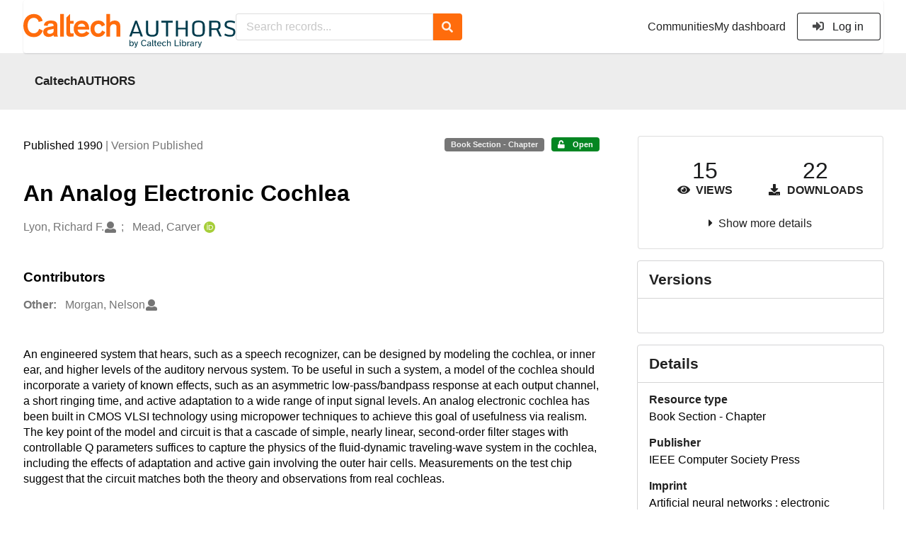

--- FILE ---
content_type: text/html; charset=utf-8
request_url: https://authors.library.caltech.edu/records/d3vfn-fnn45
body_size: 13164
content:



<!DOCTYPE html>
<html lang="en" dir="ltr">
  <head>
  
    
    <meta charset="utf-8">
    <meta http-equiv="X-UA-Compatible" content="IE=edge">
    <meta name="viewport" content="width=device-width, initial-scale=1">
    <meta name="google-site-verification" content="S9ahhSTJNJrGXH8CLzN9O29lYE5sbaFyCLkdCXHU24U"/>

    
    
    <meta name="generator" content="InvenioRDM 13.0"/>

    
    
    
  
    <meta name="description" content="An engineered system that hears, such as a speech recognizer, can be designed by modeling the cochlea, or inner ear, and higher levels of the auditory nervous system. To be useful in such a system, a model of the cochlea should incorporate a variety of known effects, such as an asymmetric low-pass/bandpass response at each output channel, a short ringing time, and active adaptation to a wide range of input signal levels. An analog electronic cochlea has been built in CMOS VLSI technology using micropower techniques to achieve this goal of usefulness via realism. The key point of the model and circuit is that a cascade of simple, nearly linear, second-order filter stages with controllable Q parameters suffices to capture the physics of the fluid-dynamic traveling-wave system in the cochlea, including the effects of adaptation and active gain involving the outer hair cells. Measurements on the test chip suggest that the circuit matches both the theory and observations from real cochleas." />
    <meta name="citation_title" content="An Analog Electronic Cochlea" />
    <meta name="citation_author" content="Lyon, Richard F." />
    <meta name="citation_author" content="Mead, Carver" />
    <meta name="citation_abstract_html_url" content="https://authors.library.caltech.edu/records/d3vfn-fnn45" />
    <meta property="og:title" content="An Analog Electronic Cochlea" />
    <meta property="og:description" content="An engineered system that hears, such as a speech recognizer, can be designed by modeling the cochlea, or inner ear, and higher levels of the auditory nervous system. To be useful in such a system, a model of the cochlea should incorporate a variety of known effects, such as an asymmetric low-pass/bandpass response at each output channel, a short ringing time, and active adaptation to a wide range of input signal levels. An analog electronic cochlea has been built in CMOS VLSI technology using micropower techniques to achieve this goal of usefulness via realism. The key point of the model and circuit is that a cascade of simple, nearly linear, second-order filter stages with controllable Q parameters suffices to capture the physics of the fluid-dynamic traveling-wave system in the cochlea, including the effects of adaptation and active gain involving the outer hair cells. Measurements on the test chip suggest that the circuit matches both the theory and observations from real cochleas." />
    <meta property="og:url" content="https://authors.library.caltech.edu/records/d3vfn-fnn45" />
    <meta property="og:site_name" content="CaltechAUTHORS" />
    <meta name="twitter:card" content="summary" />
    <meta name="twitter:site" content="" />
    <meta name="twitter:title" content="An Analog Electronic Cochlea" />
    <meta name="twitter:description" content="An engineered system that hears, such as a speech recognizer, can be designed by modeling the cochlea, or inner ear, and higher levels of the auditory nervous system. To be useful in such a system, a model of the cochlea should incorporate a variety of known effects, such as an asymmetric low-pass/bandpass response at each output channel, a short ringing time, and active adaptation to a wide range of input signal levels. An analog electronic cochlea has been built in CMOS VLSI technology using micropower techniques to achieve this goal of usefulness via realism. The key point of the model and circuit is that a cascade of simple, nearly linear, second-order filter stages with controllable Q parameters suffices to capture the physics of the fluid-dynamic traveling-wave system in the cochlea, including the effects of adaptation and active gain involving the outer hair cells. Measurements on the test chip suggest that the circuit matches both the theory and observations from real cochleas." />
    
      <meta name="citation_pdf_url" content="https://authors.library.caltech.edu/records/d3vfn-fnn45/files/388884.pdf"/>
    <link rel="alternate" type="application/pdf" href="https://authors.library.caltech.edu/records/d3vfn-fnn45/files/388884.pdf">
    <link rel="item" type="application/pdf" href="https://authors.library.caltech.edu/records/d3vfn-fnn45/files/388884.pdf">


<link rel="canonical" href="https://authors.library.caltech.edu/records/d3vfn-fnn45">
      <title>An Analog Electronic Cochlea</title>
      <link rel="shortcut icon" type="image/x-icon" href="/static/favicon.ico"/>
          <link rel="apple-touch-icon" sizes="120x120" href="/static/apple-touch-icon-120.png"/>
          <link rel="apple-touch-icon" sizes="152x152" href="/static/apple-touch-icon-152.png"/>
          <link rel="apple-touch-icon" sizes="167x167" href="/static/apple-touch-icon-167.png"/>
          <link rel="apple-touch-icon" sizes="180x180" href="/static/apple-touch-icon-180.png"/>
    
      <link rel="stylesheet" href="/static/dist/css/3526.e8c69f8a4af503ccde35.css" />
      <!-- HTML5 shim and Respond.js for IE8 support of HTML5 elements and media queries -->
      <!--[if lt IE 9]>
        <script src="https://oss.maxcdn.com/html5shiv/3.7.2/html5shiv.min.js"></script>
        <script src="https://oss.maxcdn.com/respond/1.4.2/respond.min.js"></script>
      <![endif]-->
    
  </head>

  <body data-invenio-config='{"isMathJaxEnabled": "//cdnjs.cloudflare.com/ajax/libs/mathjax/3.2.2/es5/tex-mml-chtml.js?config=TeX-AMS-MML_HTMLorMML"}'  itemscope itemtype="http://schema.org/WebPage" data-spy="scroll" data-target=".scrollspy-target">
      <a id="skip-to-main" class="ui button primary ml-5 mt-5 skip-link" href="#main">Skip to main</a>
      <!--[if lt IE 8]>
        <p class="browserupgrade">You are using an <strong>outdated</strong> browser. Please <a href="http://browsehappy.com/">upgrade your browser</a> to improve your experience.</p>
      <![endif]-->
    

<div>
<header class="theme header">
      
      
    
      
    
    
  <div class="outer-navbar">
    <div class="ui container invenio-header-container">
      <nav id="invenio-nav" class="ui menu borderless stackable p-0">
        <div class="item logo p-0">
                  <a class="logo-link" href="/">
                    <img class="ui image rdm-logo"
                          src="/static/images/CaltechAUTHORS-by-Caltech-Library-blue-with-padding.svg"
                          alt="CaltechAUTHORS"/>
                  </a>
        </div>

        <div id="rdm-burger-toggle">
          <button
            id="rdm-burger-menu-icon"
            class="ui button transparent"
            aria-label="Menu"
            aria-haspopup="menu"
            aria-expanded="false"
            aria-controls="invenio-menu"
          >
            <span class="navicon"></span>
          </button>
        </div>

        <div
          role="menu"
          id="invenio-menu"
          aria-labelledby="rdm-burger-menu-icon"
          class="ui fluid menu borderless mobile-hidden"
        >
          <button
            id="rdm-close-burger-menu-icon"
            class="ui button transparent"
            aria-label="Close menu"
          >
            <span class="navicon"></span>
          </button>
    
        
          
        
    
      <div class="item p-0 search-bar">
        <div id="header-search-bar" data-options='[{"key": "communities", "text": "In this community", "value": "/communities/caltechauthors/records"}, {"key": "records", "text": "All CaltechAUTHORS", "value": "/search"}]'>
          <div class="ui fluid search">
            <div class="ui icon input">
              <input
                autocomplete="off"
                aria-label="Search records"
                placeholder="Search records..."
                type="text"
                tabindex="0"
                class="prompt"
                value=""
              >
              <i aria-hidden="true" class="search icon"></i>
            </div>
          </div>
        </div>
      </div>

            <div class="right menu item">
                  <div class=" item">
                    <a role="menuitem" href="/communities">Communities</a>
                  </div>

              
                <div class="item">
                  <a role="menuitem" href="/me/uploads">My dashboard</a>
                </div>
              
              <div class="item">
        <form>
            <a href="/login/?next=/records/d3vfn-fnn45"
               class="ui secondary basic button">
                <i class="sign-in icon"></i>
                Log in</a>
            
        </form>
              </div>
            </div>
        </div>
      </nav>
  </div>
</header>
</div>

  <main id="main">
    <div class="invenio-page-body">
  <section id="banners" class="banners" aria-label="Information banner">
    <!-- COMMUNITY HEADER: hide it when displaying the submission request -->
    
      
        
        
          <div
            class="ui fluid container page-subheader-outer with-submenu compact ml-0-mobile mr-0-mobile">
            <div class="ui container page-subheader">
              <div class="page-subheader-element">
                <img
                  class="ui rounded image community-header-logo"
                  src="https://authors.library.caltech.edu/api/communities/aedd135f-227e-4fdf-9476-5b3fd011bac6/logo"
                  alt=""
                />
              </div>
              <div class="page-subheader-element">
                <div class="ui header">
                  <a
                  href="/communities/caltechauthors/records" class="ui small header">
                    CaltechAUTHORS
                  </a>
                  <!-- Show the icon for subcommunities -->
                  
                  
                </div>
                
              </div>
            </div>
          </div>
        
      
    
    <!-- /COMMUNITY HEADER -->

    <!-- PREVIEW HEADER -->
    
    <!-- /PREVIEW HEADER -->

    
  </section>
  
  <div class="ui container">
    <div class="ui relaxed grid mt-5">
      <div class="two column row top-padded">

        
        <article
          class="sixteen wide tablet eleven wide computer column main-record-content">
          

              

              

              <section id="record-info"
                       aria-label="Publication date and version number">
                <div class="ui grid middle aligned">
                  <div class="two column row">
                    <div class="left floated left aligned column">
                      <span class="ui" title="Publication date">
                        Published 1990
                      </span>
                      <span
                        class="label text-muted"> | Version Published</span>
                    </div>
                    <div class="right floated right aligned column">

                      
                        <span role="note"
                              class="ui label horizontal small neutral mb-5"
                              aria-label="Resource type"
                        >
                          Book Section - Chapter
                        </span>
                      

                      <span role="note"
                            class="ui label horizontal small access-status open mb-5"
                            data-tooltip="The record and files are publicly accessible."
                            data-inverted=""
                            aria-label="Access status"
                      >
                        
                          <i class="icon unlock"
                             aria-hidden="true"></i>
                        
                        <span
                          aria-label="The record and files are publicly accessible.">
                          Open
                        </span>
                      </span>
                    </div>
                  </div>
                </div>
              </section>
              <div class="ui divider hidden"></div><section id="record-title-section"
                       aria-label="Record title and creators">
                <h1 id="record-title"
                    class="wrap-overflowing-text">An Analog Electronic Cochlea</h1>

                
                  <section id="creatibutors"
                           aria-label="Creators and contributors">

<div class="ui grid">
  
    <div class="row ui accordion affiliations">
      <div class="sixteen wide mobile twelve wide tablet thirteen wide computer column">
          <h3 class="sr-only">Creators</h3>
          <ul class="creatibutors">
            
  
  <li class="creatibutor-wrap separated">
    <a class="ui creatibutor-link"
      
      href="/search?q=metadata.creators.person_or_org.name:%22Lyon,+Richard+F.%22"
    >

      <span class="creatibutor-name">Lyon, Richard F.</span></a>
  

  
    
      
    
      
    
      
    
  

  
  
    
      <i class="user icon"></i>
    
  
</li>
  
  <li class="creatibutor-wrap separated">
    <a class="ui creatibutor-link"
      
      href="/search?q=metadata.creators.person_or_org.name:%22Mead,+Carver%22"
    >

      <span class="creatibutor-name">Mead, Carver</span></a>
  

  
    
      
        
        <a href="https://orcid.org/0000-0003-4051-0462"
           aria-label="Mead, Carver's ORCID profile"
           title="Mead, Carver's ORCID profile">
          <img class="ml-5 inline-id-icon"
               src="/static/images/orcid.svg"
               alt="ORCID icon"/>
        </a>
      
    
      
    
      
    
  

  
  
</li>
  
          </ul>
      </div>

        
        

    </div>
  

  
    <div class="row ui accordion affiliations">
      <div class="sixteen wide mobile twelve wide tablet thirteen wide computer column">
          <h3>Contributors</h3>
          <div>
            <h3 class="creatibutors-header ui small header">Other:</h3>
            <ul class="creatibutors">
              
  
  <li class="creatibutor-wrap separated">
    <a class="ui creatibutor-link"
      
      href="/search?q=metadata.contributors.person_or_org.name:%22Morgan,+Nelson%22"
    >

      <span class="creatibutor-name">Morgan, Nelson</span></a>
  

  
    
      
    
      
    
      
    
  

  
  
    
      <i class="user icon"></i>
    
  
</li>
  
            </ul>
          </div>
      </div>

      

    </div>
  
</div>
                  </section>
                
              </section><div style="margin-top: 20px">
	      <section id="citation" aria-label="Record citation">

<div id="recordCitation" data-record='{"access": {"embargo": {"active": false, "reason": null}, "files": "public", "record": "public", "status": "open"}, "created": "2023-08-19T22:12:18.561692+00:00", "custom_fields": {"imprint:imprint": {"isbn": "0818620293", "pages": "79-94", "place": "Los Alamitos, CA", "title": "Artificial neural networks : electronic implementations"}}, "deletion_status": {"is_deleted": false, "status": "P"}, "expanded": {"parent": {"access": {"owned_by": {"active": null, "blocked_at": null, "confirmed_at": null, "email": "dld-dev@library.caltech.edu", "id": "13", "is_current_user": false, "links": {"avatar": "https://authors.library.caltech.edu/api/users/13/avatar.svg", "records_html": "https://authors.library.caltech.edu/search/records?q=parent.access.owned_by.user:13", "self": "https://authors.library.caltech.edu/api/users/13"}, "profile": {"affiliations": "", "full_name": "Automation"}, "username": "automation", "verified_at": null}}, "communities": {"default": {"access": {"review_policy": "closed", "visibility": "public"}, "id": "aedd135f-227e-4fdf-9476-5b3fd011bac6", "links": {"logo": "https://authors.library.caltech.edu/api/communities/aedd135f-227e-4fdf-9476-5b3fd011bac6/logo"}, "metadata": {"description": "CaltechAUTHORS contains research publications by Caltech faculty and other Caltech researchers. Most items in CaltechAUTHORS are articles, but there are also books, book chapters, conference papers and more. The repository is updated continuously through library and campus efforts.", "title": "CaltechAUTHORS", "type": null}, "slug": "caltechauthors"}}}}, "files": {"count": 1, "enabled": true, "entries": {"388884.pdf": {"access": {"hidden": false}, "checksum": "md5:c4091325fffe1679fd558d3a12c6fdcb", "ext": "pdf", "id": "a16f06b8-5b32-49f3-986c-5e89e1e8cb52", "key": "388884.pdf", "links": {"content": "https://authors.library.caltech.edu/api/records/d3vfn-fnn45/files/388884.pdf/content", "iiif_api": "https://authors.library.caltech.edu/api/iiif/record:d3vfn-fnn45:388884.pdf/full/full/0/default.png", "iiif_base": "https://authors.library.caltech.edu/api/iiif/record:d3vfn-fnn45:388884.pdf", "iiif_canvas": "https://authors.library.caltech.edu/api/iiif/record:d3vfn-fnn45/canvas/388884.pdf", "iiif_info": "https://authors.library.caltech.edu/api/iiif/record:d3vfn-fnn45:388884.pdf/info.json", "self": "https://authors.library.caltech.edu/api/records/d3vfn-fnn45/files/388884.pdf"}, "metadata": null, "mimetype": "application/pdf", "size": 1292068, "storage_class": "L"}}, "order": [], "total_bytes": 1292068}, "id": "d3vfn-fnn45", "is_draft": false, "is_published": true, "links": {"access": "https://authors.library.caltech.edu/api/records/d3vfn-fnn45/access", "access_grants": "https://authors.library.caltech.edu/api/records/d3vfn-fnn45/access/grants", "access_groups": "https://authors.library.caltech.edu/api/records/d3vfn-fnn45/access/groups", "access_links": "https://authors.library.caltech.edu/api/records/d3vfn-fnn45/access/links", "access_request": "https://authors.library.caltech.edu/api/records/d3vfn-fnn45/access/request", "access_users": "https://authors.library.caltech.edu/api/records/d3vfn-fnn45/access/users", "archive": "https://authors.library.caltech.edu/api/records/d3vfn-fnn45/files-archive", "archive_media": "https://authors.library.caltech.edu/api/records/d3vfn-fnn45/media-files-archive", "communities": "https://authors.library.caltech.edu/api/records/d3vfn-fnn45/communities", "communities-suggestions": "https://authors.library.caltech.edu/api/records/d3vfn-fnn45/communities-suggestions", "draft": "https://authors.library.caltech.edu/api/records/d3vfn-fnn45/draft", "files": "https://authors.library.caltech.edu/api/records/d3vfn-fnn45/files", "latest": "https://authors.library.caltech.edu/api/records/d3vfn-fnn45/versions/latest", "latest_html": "https://authors.library.caltech.edu/records/d3vfn-fnn45/latest", "media_files": "https://authors.library.caltech.edu/api/records/d3vfn-fnn45/media-files", "parent": "https://authors.library.caltech.edu/api/records/at078-02f57", "parent_html": "https://authors.library.caltech.edu/records/at078-02f57", "preview_html": "https://authors.library.caltech.edu/records/d3vfn-fnn45?preview=1", "requests": "https://authors.library.caltech.edu/api/records/d3vfn-fnn45/requests", "reserve_doi": "https://authors.library.caltech.edu/api/records/d3vfn-fnn45/draft/pids/doi", "self": "https://authors.library.caltech.edu/api/records/d3vfn-fnn45", "self_html": "https://authors.library.caltech.edu/records/d3vfn-fnn45", "self_iiif_manifest": "https://authors.library.caltech.edu/api/iiif/record:d3vfn-fnn45/manifest", "self_iiif_sequence": "https://authors.library.caltech.edu/api/iiif/record:d3vfn-fnn45/sequence/default", "thumbnails": {"10": "https://authors.library.caltech.edu/api/iiif/record:d3vfn-fnn45:388884.pdf/full/%5E10,/0/default.jpg", "100": "https://authors.library.caltech.edu/api/iiif/record:d3vfn-fnn45:388884.pdf/full/%5E100,/0/default.jpg", "1200": "https://authors.library.caltech.edu/api/iiif/record:d3vfn-fnn45:388884.pdf/full/%5E1200,/0/default.jpg", "250": "https://authors.library.caltech.edu/api/iiif/record:d3vfn-fnn45:388884.pdf/full/%5E250,/0/default.jpg", "50": "https://authors.library.caltech.edu/api/iiif/record:d3vfn-fnn45:388884.pdf/full/%5E50,/0/default.jpg", "750": "https://authors.library.caltech.edu/api/iiif/record:d3vfn-fnn45:388884.pdf/full/%5E750,/0/default.jpg"}, "versions": "https://authors.library.caltech.edu/api/records/d3vfn-fnn45/versions"}, "media_files": {"count": 0, "enabled": false, "entries": {}, "order": [], "total_bytes": 0}, "metadata": {"additional_descriptions": [{"description": "Copyright \u00a9 1988 by The Institute of Electrical and Electronics Engineers, Inc.  Reprinted from Transactions on Acoustics, Speech, and Signal\nProcessing, Vol. 36, No. 7, July 1988, pages 1119-1134.\n\nManuscript received February 22, 1988. This work was supported by\nthe System Development Foundation and by Schlumberger Palo Alto Research.\n\nIEEE Log Number 8821363.\n\nThe assistance of DARPA\u0027s MOSIS chip fabrication\nservice was vital to this research and is greatly appreciated.", "type": {"id": "additional", "title": {"de": "Sonstige", "en": "Additional Information"}}}, {"description": "\u003cp\u003ePublished - \u003ca href=\"/records/d3vfn-fnn45/files/388884.pdf?download=1\"\u003e388884.pdf\u003c/a\u003e\u003c/p\u003e", "type": {"id": "attached-files", "title": {"de": "Sonstige", "en": "Attached Files"}}}], "contributors": [{"person_or_org": {"family_name": "Morgan", "given_name": "Nelson", "identifiers": [{"identifier": "Morgan-N", "scheme": "clpid"}], "name": "Morgan, Nelson", "type": "personal"}, "role": {"id": "other", "title": {"de": "Andere", "en": "Other"}}}], "creators": [{"person_or_org": {"family_name": "Lyon", "given_name": "Richard F.", "identifiers": [{"identifier": "Lyon-R-F", "scheme": "clpid"}], "name": "Lyon, Richard F.", "type": "personal"}}, {"person_or_org": {"family_name": "Mead", "given_name": "Carver", "identifiers": [{"identifier": "Mead-C-A", "scheme": "clpid"}, {"identifier": "0000-0003-4051-0462", "scheme": "orcid"}], "name": "Mead, Carver", "type": "personal"}}], "dates": [{"date": "2014-12-23", "description": "Created from EPrint\u0027s datestamp field", "type": {"id": "created", "title": {"de": "Erstellt", "en": "Created"}}}, {"date": "2019-10-03", "description": "Created from EPrint\u0027s last_modified field", "type": {"id": "updated", "title": {"de": "Aktualisiert", "en": "Updated"}}}], "description": "An engineered system that hears, such as a speech recognizer, can be designed by modeling the cochlea, or inner ear, and higher levels of the auditory nervous system. To be useful in such a system, a model of the cochlea should incorporate a variety of known effects,\nsuch as an asymmetric low-pass/bandpass response at each output channel, a short ringing time, and active adaptation to a wide range of input signal levels. An analog electronic cochlea has been built in CMOS\nVLSI technology using micropower techniques to achieve this goal of usefulness via realism. The key point of the model and circuit is that a cascade of simple, nearly linear, second-order filter stages with controllable\nQ parameters suffices to capture the physics of the fluid-dynamic traveling-wave system in the cochlea, including the effects of adaptation and active gain involving the outer hair cells. Measurements\non the test chip suggest that the circuit matches both the theory and observations from real cochleas.", "funding": [{"funder": {"name": "System Development Foundation"}}, {"funder": {"name": "Schlumberger Palo Alto Research"}}], "identifiers": [{"identifier": "53125", "scheme": "eprintid"}, {"identifier": "CaltechAUTHORS:20141222-163913984", "scheme": "resolverid"}], "publication_date": "1990", "publisher": "IEEE Computer Society Press", "related_identifiers": [{"identifier": "http://resolver.caltech.edu/CaltechAUTHORS:20141218-114000809", "relation_type": {"id": "describes", "title": {"de": "Beschreibt", "en": "Describes"}}, "scheme": "url"}], "resource_type": {"id": "publication-section", "title": {"de": "Buchkapitel", "en": "Book Section - Chapter"}}, "rights": [{"description": {"en": "No commercial reproduction, distribution, display or performance rights in this work are provided."}, "title": {"en": "Other"}}], "title": "An Analog Electronic Cochlea", "version": "Published"}, "parent": {"access": {"owned_by": {"user": "13"}, "settings": {"accept_conditions_text": null, "allow_guest_requests": false, "allow_user_requests": false, "secret_link_expiration": 0}}, "communities": {"default": "aedd135f-227e-4fdf-9476-5b3fd011bac6", "entries": [{"access": {"member_policy": "open", "members_visibility": "public", "record_submission_policy": "open", "review_policy": "closed", "visibility": "public"}, "children": {"allow": false}, "created": "2023-08-18T22:58:03.731607+00:00", "custom_fields": {}, "deletion_status": {"is_deleted": false, "status": "P"}, "id": "aedd135f-227e-4fdf-9476-5b3fd011bac6", "links": {}, "metadata": {"description": "CaltechAUTHORS contains research publications by Caltech faculty and other Caltech researchers. Most items in CaltechAUTHORS are articles, but there are also books, book chapters, conference papers and more. The repository is updated continuously through library and campus efforts.", "page": "\u003cp\u003eCaltechAUTHORS contains research publications by Caltech faculty and other Caltech researchers. Most items in CaltechAUTHORS are articles, but there are also books, book chapters, conference papers and more. The repository is updated continuously as departments and library staff add available and recently published documents.\u003c/p\u003e", "title": "CaltechAUTHORS"}, "revision_id": 7, "slug": "caltechauthors", "updated": "2025-10-07T17:50:38.400491+00:00"}], "ids": ["aedd135f-227e-4fdf-9476-5b3fd011bac6"]}, "id": "at078-02f57", "pids": {}}, "pids": {"oai": {"identifier": "oai:authors.library.caltech.edu:d3vfn-fnn45", "provider": "oai"}}, "revision_id": 7, "stats": {"all_versions": {"data_volume": 28425496.0, "downloads": 22, "unique_downloads": 22, "unique_views": 15, "views": 15}, "this_version": {"data_volume": 28425496.0, "downloads": 22, "unique_downloads": 22, "unique_views": 15, "views": 15}}, "status": "published", "ui": {"access_status": {"description_l10n": "The record and files are publicly accessible.", "embargo_date_l10n": null, "icon": "unlock", "id": "open", "message_class": "", "title_l10n": "Open"}, "additional_descriptions": [{"description": "Copyright \u00a9 1988 by The Institute of Electrical and Electronics Engineers, Inc.  Reprinted from Transactions on Acoustics, Speech, and Signal\nProcessing, Vol. 36, No. 7, July 1988, pages 1119-1134.\n\nManuscript received February 22, 1988. This work was supported by\nthe System Development Foundation and by Schlumberger Palo Alto Research.\n\nIEEE Log Number 8821363.\n\nThe assistance of DARPA\u0027s MOSIS chip fabrication\nservice was vital to this research and is greatly appreciated.", "type": {"id": "additional", "title_l10n": "Additional Information"}}, {"description": "\u003cp\u003ePublished - \u003ca href=\"/records/d3vfn-fnn45/files/388884.pdf?download=1\"\u003e388884.pdf\u003c/a\u003e\u003c/p\u003e", "type": {"id": "attached-files", "title_l10n": "Attached Files"}}], "contributors": {"affiliations": [], "contributors": [{"person_or_org": {"family_name": "Morgan", "given_name": "Nelson", "identifiers": [{"identifier": "Morgan-N", "scheme": "clpid"}], "name": "Morgan, Nelson", "type": "personal"}, "role": {"id": "other", "title": "Other"}}]}, "created_date_l10n_long": "August 19, 2023", "creators": {"affiliations": [], "creators": [{"person_or_org": {"family_name": "Lyon", "given_name": "Richard F.", "identifiers": [{"identifier": "Lyon-R-F", "scheme": "clpid"}], "name": "Lyon, Richard F.", "type": "personal"}}, {"person_or_org": {"family_name": "Mead", "given_name": "Carver", "identifiers": [{"identifier": "Mead-C-A", "scheme": "clpid"}, {"identifier": "0000-0003-4051-0462", "scheme": "orcid"}], "name": "Mead, Carver", "type": "personal"}}]}, "custom_fields": {"imprint:imprint": {"isbn": "0818620293", "pages": "79-94", "place": "Los Alamitos, CA", "title": "Artificial neural networks : electronic implementations"}}, "dates": [{"date": "2014-12-23", "description": "Created from EPrint\u0027s datestamp field", "type": {"id": "created", "title_l10n": "Created"}}, {"date": "2019-10-03", "description": "Created from EPrint\u0027s last_modified field", "type": {"id": "updated", "title_l10n": "Updated"}}], "description_stripped": "An engineered system that hears, such as a speech recognizer, can be designed by modeling the cochlea, or inner ear, and higher levels of the auditory nervous system. To be useful in such a system, a model of the cochlea should incorporate a variety of known effects,\nsuch as an asymmetric low-pass/bandpass response at each output channel, a short ringing time, and active adaptation to a wide range of input signal levels. An analog electronic cochlea has been built in CMOS\nVLSI technology using micropower techniques to achieve this goal of usefulness via realism. The key point of the model and circuit is that a cascade of simple, nearly linear, second-order filter stages with controllable\nQ parameters suffices to capture the physics of the fluid-dynamic traveling-wave system in the cochlea, including the effects of adaptation and active gain involving the outer hair cells. Measurements\non the test chip suggest that the circuit matches both the theory and observations from real cochleas.", "funding": [{"funder": {"name": "System Development Foundation"}}, {"funder": {"name": "Schlumberger Palo Alto Research"}}], "is_draft": false, "publication_date_l10n_long": "1990", "publication_date_l10n_medium": "1990", "publishing_information": {"imprint": "Artificial neural networks : electronic implementations, 79-94. Los Alamitos, CA. ISBN: 0818620293."}, "related_identifiers": [{"identifier": "http://resolver.caltech.edu/CaltechAUTHORS:20141218-114000809", "relation_type": {"id": "describes", "title_l10n": "Describes"}, "scheme": "url"}], "resource_type": {"id": "publication-section", "title_l10n": "Book Section - Chapter"}, "rights": [{"description_l10n": "No commercial reproduction, distribution, display or performance rights in this work are provided.", "title_l10n": "Other"}], "updated_date_l10n_long": "March 5, 2024", "version": "Published"}, "updated": "2024-03-05T20:19:27.236694+00:00", "versions": {"index": 1, "is_latest": true}}'
  data-styles='[["chicago-author-date", "Chicago"], ["modern-language-association", "MLA"], ["ieee", "IEEE"], ["apa", "APA"], ["american-chemical-society", "ACS"], ["science", "Science"], ["bibtex", "Bibtex"]]'
  data-defaultstyle='"chicago-author-date"'
  data-include-deleted='false'>
</div>
              </section>
	    </div>



  <section id="description" class="rel-mt-2 rich-input-content" aria-label="Record abstract">
    <h2 id="description-heading" class="sr-only">Abstract</h2>
    
    <div style="word-wrap: break-word;">
      <p>An engineered system that hears, such as a speech recognizer, can be designed by modeling the cochlea, or inner ear, and higher levels of the auditory nervous system. To be useful in such a system, a model of the cochlea should incorporate a variety of known effects,
such as an asymmetric low-pass/bandpass response at each output channel, a short ringing time, and active adaptation to a wide range of input signal levels. An analog electronic cochlea has been built in CMOS
VLSI technology using micropower techniques to achieve this goal of usefulness via realism. The key point of the model and circuit is that a cascade of simple, nearly linear, second-order filter stages with controllable
Q parameters suffices to capture the physics of the fluid-dynamic traveling-wave system in the cochlea, including the effects of adaptation and active gain involving the outer hair cells. Measurements
on the test chip suggest that the circuit matches both the theory and observations from real cochleas.</p>
    </div>
  </section>



  
    
    
    <section
      id="additional-description-1"
      class="rel-mt-2 rich-input-content"
      aria-label="Additional Information"
    >
      <h2>
        Additional Information
        <span class="text-muted language">
          
        </span>
      </h2>
      
        Copyright © 1988 by The Institute of Electrical and Electronics Engineers, Inc.  Reprinted from Transactions on Acoustics, Speech, and Signal
Processing, Vol. 36, No. 7, July 1988, pages 1119-1134.

Manuscript received February 22, 1988. This work was supported by
the System Development Foundation and by Schlumberger Palo Alto Research.

IEEE Log Number 8821363.

The assistance of DARPA's MOSIS chip fabrication
service was vital to this research and is greatly appreciated.
      
    </section>
  
    
    
    <section
      id="additional-description-2"
      class="rel-mt-2 rich-input-content"
      aria-label="Attached Files"
    >
      <h2>
        Attached Files
        <span class="text-muted language">
          
        </span>
      </h2>
      
        <p>Published - <a href="/records/d3vfn-fnn45/files/388884.pdf?download=1">388884.pdf</a></p>
      
    </section>
  
<section id="record-files" class="rel-mt-2 rel-mb-3"
                         aria-label="Files"><h2 id="files-heading">Files</h2>
                        
  <div class="ui accordion panel mb-10 open" href="#files-preview-accordion-panel">
    <h3 class="active title panel-heading open m-0">
      <div
        role="button"
        id="files-preview-accordion-trigger"
        aria-controls="files-preview-accordion-panel"
        aria-expanded="true"
        tabindex="0"
        class="trigger"
        aria-label="File preview"
      >
        <span id="preview-file-title">388884.pdf</span>
        <i class="angle right icon" aria-hidden="true"></i>
      </div>
    </h3>
    <div
      role="region"
      id="files-preview-accordion-panel"
      aria-labelledby="files-preview-accordion-trigger"
      class="active content preview-container pt-0 open"
    >
      <div>
        
  
  <iframe
    title="Preview"
    class="preview-iframe"
    id="preview-iframe"
    name="preview-iframe"
    src="/records/d3vfn-fnn45/preview/388884.pdf?include_deleted=0"
  >
  </iframe>
      </div>
    </div>
  </div>
  <div class="ui accordion panel mb-10 open" href="#files-list-accordion-panel">
    <h3 class="active title panel-heading open m-0">
      <div role="button" id="files-list-accordion-trigger" aria-controls="files-list-accordion-panel" aria-expanded="true" tabindex="0" class="trigger">
        Files
        <small class="text-muted"> (1.3 MB)</small>
        <i class="angle right icon" aria-hidden="true"></i>
      </div>
    </h3>

    <div role="region" id="files-list-accordion-panel" aria-labelledby="files-list-accordion-trigger" class="active content pt-0">
      
      <div>
        
  <table class="ui striped table files fluid open">
    <thead>
      <tr>
        <th>Name</th>
        <th>Size</th>
        <th class>
            
            <a role="button" class="ui compact mini button right floated archive-link" href="https://authors.library.caltech.edu/api/records/d3vfn-fnn45/files-archive">
              <i class="file archive icon button" aria-hidden="true"></i> Download all
            </a>
        </th>
      </tr>
    </thead>
    <tbody>
    
      
        
        
        <tr>
          <td class="ten wide">
            <div>
              <a href="/records/d3vfn-fnn45/files/388884.pdf?download=1">388884.pdf</a>
            </div>
            <small class="ui text-muted font-tiny">md5:c4091325fffe1679fd558d3a12c6fdcb
            <div class="ui icon inline-block" data-tooltip="This is the file fingerprint (checksum), which can be used to verify the file integrity.">
              <i class="question circle checksum icon"></i>
            </div>
            </small>
          </td>
          <td>1.3 MB</td>
          <td class="right aligned">
            <span>
              
                <a role="button" class="ui compact mini button preview-link" href="/records/d3vfn-fnn45/preview/388884.pdf?include_deleted=0" target="preview-iframe" data-file-key="388884.pdf">
                  <i class="eye icon" aria-hidden="true"></i>Preview
                </a>
              
              <a role="button" class="ui compact mini button" href="/records/d3vfn-fnn45/files/388884.pdf?download=1">
                <i class="download icon" aria-hidden="true"></i>Download
              </a>
            </span>
          </td>
        </tr>
      
    
    </tbody>
  </table>
      </div>
    </div>
  </div>
                    
                  
                </section>
              <section id="additional-details" class="rel-mt-2"
                       aria-label="Additional record details">











  <h2 id="record-details-heading">Additional details</h2>

  <div class="ui divider"></div>

  

  
    
      <div class="ui grid">
        <div class="sixteen wide mobile four wide tablet three wide computer column">
          <h3 class="ui header">Identifiers</h3>
        </div>
        <div class="sixteen wide mobile twelve wide tablet thirteen wide computer column">
          <dl class="details-list">
            
  
    <dt class="ui tiny header">Eprint ID</dt>
    <dd>
      
      
        53125
      
    </dd>
  
    <dt class="ui tiny header">Resolver ID</dt>
    <dd>
      
      
        CaltechAUTHORS:20141222-163913984
      
    </dd>
  

          </dl>
        </div>
      </div>
    
    <div class="ui divider"></div>
  

  
    
      <div class="ui grid">
        <div class="sixteen wide mobile four wide tablet three wide computer column">
          <h3 class="ui header">Related works</h3>
        </div>
        <div class="sixteen wide mobile twelve wide tablet thirteen wide computer column">
          
  <dl class="details-list">
      <dt class="ui tiny header">Describes</dt>
      
  
    <dd>
      

      
      
      
        <a href="http://resolver.caltech.edu/CaltechAUTHORS:20141218-114000809" target="_blank" title="Opens in new tab">
          http://resolver.caltech.edu/CaltechAUTHORS:20141218-114000809
        </a>
      

      
         (URL)
      
    </dd>
  

  </dl>

        </div>
      </div>
    
    <div class="ui divider"></div>
  

  
   
      <div class="ui grid">
        <div class="sixteen wide mobile four wide tablet three wide computer column">
          <h3 class="ui header">Funding</h3>
        </div>
        <div class="sixteen wide mobile twelve wide tablet thirteen wide computer column">
          <dl class="details-list">
            
  
    
  <dt class="ui tiny header">System Development Foundation</dt>
  
    
  <dt class="ui tiny header">Schlumberger Palo Alto Research</dt>
  

          </dl>
        </div>
      </div>
    
    <div class="ui divider"></div>
  

  
    
      <div class="ui grid">
        <div class="sixteen wide mobile four wide tablet three wide computer column">
          <h3 class="ui header">Dates</h3>
        </div>
        <div class="sixteen wide mobile twelve wide tablet thirteen wide computer column">
          <dl class="details-list">
            
  
    
    <dt class="ui tiny header">Created</dt>
    <dd>
      <div>2014-12-23</div>
      <div class="text-muted">Created from EPrint&#39;s datestamp field</div>
    </dd>
  
    
    <dt class="ui tiny header">Updated</dt>
    <dd>
      <div>2019-10-03</div>
      <div class="text-muted">Created from EPrint&#39;s last_modified field</div>
    </dd>
  

          </dl>
        </div>
      </div>
    
    <div class="ui divider"></div>
  

  
      
      
      
      
        
      
        
      
        
      
        
      
        
      
        
      

      
  

  



              </section>
        </article>

        
        <aside class="sixteen wide tablet five wide computer column sidebar"
               aria-label="Record details">
          




<section id="metrics" aria-label="Metrics" class="ui segment rdm-sidebar sidebar-container">


<div class="ui tiny two statistics rel-mt-1">
  
  

  <div class="ui statistic">
    <div class="value">15</div>
    <div class="label">
      <i aria-hidden="true" class="eye icon"></i>
      Views
    </div>
  </div>

  <div class="ui statistic">
    <div class="value">22</div>
    <div class="label">
      <i aria-hidden="true" class="download icon"></i>
      Downloads
    </div>
  </div>
</div>

<div class="ui accordion rel-mt-1 centered">
  <div class="title trigger" tabindex="0">
    <i class="caret right icon" aria-hidden="true"></i>
    <span
      data-open-text="Show more details"
      data-close-text="Show less details"
    >
      Show more details
    </span>
  </div>

  <div class="content">
    <table id="record-statistics" class="ui definition table fluid">
      <thead>
        <tr>
          <th></th>
          <th class="right aligned">All versions</th>
          <th class="right aligned">This version</th>
        </tr>
      </thead>
      <tbody>
        <tr>
          <td>
            Views
            <i
              tabindex="0"
              role="button"
              style="position:relative"
              class="popup-trigger question circle small icon"
              aria-expanded="false"
              aria-label="More info"
              data-variation="mini inverted"
            >
            </i>
            <p role="tooltip" class="popup-content ui flowing popup transition hidden">
              Total views
            </p>
          </td>
          <td data-label="All versions" class="right aligned">
  
    15
  
</td>
          <td data-label="This version" class="right aligned">
  
    15
  
</td>
        </tr>
        <tr>
          <td>
            Downloads
            <i
              tabindex="0"
              role="button"
              style="position:relative"
              class="popup-trigger question circle small icon"
              aria-expanded="false"
              aria-label="More info"
              data-variation="mini inverted"
            >
            </i>
            <p role="tooltip" class="popup-content ui flowing popup transition hidden">
              Total downloads
            </p>
          </td>
          <td data-label="All versions" class="right aligned">
  
    22
  
</td>
          <td data-label="This version" class="right aligned">
  
    22
  
</td>
        </tr>
        <tr>
          <td>
            Data volume
            <i
              tabindex="0"
              role="button"
              style="position:relative"
              class="popup-trigger question circle small icon"
              aria-expanded="false"
              aria-label="More info"
              data-variation="mini inverted"
            >
            </i>
            <p role="tooltip" class="popup-content ui flowing popup transition hidden">
              Total data volume
            </p>
          </td>

          <td data-label="All versions" class="right aligned">28.4 MB</td>
          <td data-label="This version" class="right aligned">28.4 MB</td>
        </tr>
      </tbody>
    </table>
    <p class="text-align-center rel-mt-1">
      <small>
        <a href="/help/statistics">More info on how stats are collected....</a>
      </small>
    </p>
  </div>

</div>

</section>

<div class="sidebar-container">
  <h2 class="ui medium top attached header mt-0">Versions</h2>
  <div id="record-versions" class="ui segment rdm-sidebar bottom attached pl-0 pr-0 pt-0">
    <div class="versions">
      <div id="recordVersions" data-record='{"access": {"embargo": {"active": false, "reason": null}, "files": "public", "record": "public", "status": "open"}, "created": "2023-08-19T22:12:18.561692+00:00", "custom_fields": {"imprint:imprint": {"isbn": "0818620293", "pages": "79-94", "place": "Los Alamitos, CA", "title": "Artificial neural networks : electronic implementations"}}, "deletion_status": {"is_deleted": false, "status": "P"}, "expanded": {"parent": {"access": {"owned_by": {"active": null, "blocked_at": null, "confirmed_at": null, "email": "dld-dev@library.caltech.edu", "id": "13", "is_current_user": false, "links": {"avatar": "https://authors.library.caltech.edu/api/users/13/avatar.svg", "records_html": "https://authors.library.caltech.edu/search/records?q=parent.access.owned_by.user:13", "self": "https://authors.library.caltech.edu/api/users/13"}, "profile": {"affiliations": "", "full_name": "Automation"}, "username": "automation", "verified_at": null}}, "communities": {"default": {"access": {"review_policy": "closed", "visibility": "public"}, "id": "aedd135f-227e-4fdf-9476-5b3fd011bac6", "links": {"logo": "https://authors.library.caltech.edu/api/communities/aedd135f-227e-4fdf-9476-5b3fd011bac6/logo"}, "metadata": {"description": "CaltechAUTHORS contains research publications by Caltech faculty and other Caltech researchers. Most items in CaltechAUTHORS are articles, but there are also books, book chapters, conference papers and more. The repository is updated continuously through library and campus efforts.", "title": "CaltechAUTHORS", "type": null}, "slug": "caltechauthors"}}}}, "files": {"count": 1, "enabled": true, "entries": {"388884.pdf": {"access": {"hidden": false}, "checksum": "md5:c4091325fffe1679fd558d3a12c6fdcb", "ext": "pdf", "id": "a16f06b8-5b32-49f3-986c-5e89e1e8cb52", "key": "388884.pdf", "links": {"content": "https://authors.library.caltech.edu/api/records/d3vfn-fnn45/files/388884.pdf/content", "iiif_api": "https://authors.library.caltech.edu/api/iiif/record:d3vfn-fnn45:388884.pdf/full/full/0/default.png", "iiif_base": "https://authors.library.caltech.edu/api/iiif/record:d3vfn-fnn45:388884.pdf", "iiif_canvas": "https://authors.library.caltech.edu/api/iiif/record:d3vfn-fnn45/canvas/388884.pdf", "iiif_info": "https://authors.library.caltech.edu/api/iiif/record:d3vfn-fnn45:388884.pdf/info.json", "self": "https://authors.library.caltech.edu/api/records/d3vfn-fnn45/files/388884.pdf"}, "metadata": null, "mimetype": "application/pdf", "size": 1292068, "storage_class": "L"}}, "order": [], "total_bytes": 1292068}, "id": "d3vfn-fnn45", "is_draft": false, "is_published": true, "links": {"access": "https://authors.library.caltech.edu/api/records/d3vfn-fnn45/access", "access_grants": "https://authors.library.caltech.edu/api/records/d3vfn-fnn45/access/grants", "access_groups": "https://authors.library.caltech.edu/api/records/d3vfn-fnn45/access/groups", "access_links": "https://authors.library.caltech.edu/api/records/d3vfn-fnn45/access/links", "access_request": "https://authors.library.caltech.edu/api/records/d3vfn-fnn45/access/request", "access_users": "https://authors.library.caltech.edu/api/records/d3vfn-fnn45/access/users", "archive": "https://authors.library.caltech.edu/api/records/d3vfn-fnn45/files-archive", "archive_media": "https://authors.library.caltech.edu/api/records/d3vfn-fnn45/media-files-archive", "communities": "https://authors.library.caltech.edu/api/records/d3vfn-fnn45/communities", "communities-suggestions": "https://authors.library.caltech.edu/api/records/d3vfn-fnn45/communities-suggestions", "draft": "https://authors.library.caltech.edu/api/records/d3vfn-fnn45/draft", "files": "https://authors.library.caltech.edu/api/records/d3vfn-fnn45/files", "latest": "https://authors.library.caltech.edu/api/records/d3vfn-fnn45/versions/latest", "latest_html": "https://authors.library.caltech.edu/records/d3vfn-fnn45/latest", "media_files": "https://authors.library.caltech.edu/api/records/d3vfn-fnn45/media-files", "parent": "https://authors.library.caltech.edu/api/records/at078-02f57", "parent_html": "https://authors.library.caltech.edu/records/at078-02f57", "preview_html": "https://authors.library.caltech.edu/records/d3vfn-fnn45?preview=1", "requests": "https://authors.library.caltech.edu/api/records/d3vfn-fnn45/requests", "reserve_doi": "https://authors.library.caltech.edu/api/records/d3vfn-fnn45/draft/pids/doi", "self": "https://authors.library.caltech.edu/api/records/d3vfn-fnn45", "self_html": "https://authors.library.caltech.edu/records/d3vfn-fnn45", "self_iiif_manifest": "https://authors.library.caltech.edu/api/iiif/record:d3vfn-fnn45/manifest", "self_iiif_sequence": "https://authors.library.caltech.edu/api/iiif/record:d3vfn-fnn45/sequence/default", "thumbnails": {"10": "https://authors.library.caltech.edu/api/iiif/record:d3vfn-fnn45:388884.pdf/full/%5E10,/0/default.jpg", "100": "https://authors.library.caltech.edu/api/iiif/record:d3vfn-fnn45:388884.pdf/full/%5E100,/0/default.jpg", "1200": "https://authors.library.caltech.edu/api/iiif/record:d3vfn-fnn45:388884.pdf/full/%5E1200,/0/default.jpg", "250": "https://authors.library.caltech.edu/api/iiif/record:d3vfn-fnn45:388884.pdf/full/%5E250,/0/default.jpg", "50": "https://authors.library.caltech.edu/api/iiif/record:d3vfn-fnn45:388884.pdf/full/%5E50,/0/default.jpg", "750": "https://authors.library.caltech.edu/api/iiif/record:d3vfn-fnn45:388884.pdf/full/%5E750,/0/default.jpg"}, "versions": "https://authors.library.caltech.edu/api/records/d3vfn-fnn45/versions"}, "media_files": {"count": 0, "enabled": false, "entries": {}, "order": [], "total_bytes": 0}, "metadata": {"additional_descriptions": [{"description": "Copyright \u00a9 1988 by The Institute of Electrical and Electronics Engineers, Inc.  Reprinted from Transactions on Acoustics, Speech, and Signal\nProcessing, Vol. 36, No. 7, July 1988, pages 1119-1134.\n\nManuscript received February 22, 1988. This work was supported by\nthe System Development Foundation and by Schlumberger Palo Alto Research.\n\nIEEE Log Number 8821363.\n\nThe assistance of DARPA\u0027s MOSIS chip fabrication\nservice was vital to this research and is greatly appreciated.", "type": {"id": "additional", "title": {"de": "Sonstige", "en": "Additional Information"}}}, {"description": "\u003cp\u003ePublished - \u003ca href=\"/records/d3vfn-fnn45/files/388884.pdf?download=1\"\u003e388884.pdf\u003c/a\u003e\u003c/p\u003e", "type": {"id": "attached-files", "title": {"de": "Sonstige", "en": "Attached Files"}}}], "contributors": [{"person_or_org": {"family_name": "Morgan", "given_name": "Nelson", "identifiers": [{"identifier": "Morgan-N", "scheme": "clpid"}], "name": "Morgan, Nelson", "type": "personal"}, "role": {"id": "other", "title": {"de": "Andere", "en": "Other"}}}], "creators": [{"person_or_org": {"family_name": "Lyon", "given_name": "Richard F.", "identifiers": [{"identifier": "Lyon-R-F", "scheme": "clpid"}], "name": "Lyon, Richard F.", "type": "personal"}}, {"person_or_org": {"family_name": "Mead", "given_name": "Carver", "identifiers": [{"identifier": "Mead-C-A", "scheme": "clpid"}, {"identifier": "0000-0003-4051-0462", "scheme": "orcid"}], "name": "Mead, Carver", "type": "personal"}}], "dates": [{"date": "2014-12-23", "description": "Created from EPrint\u0027s datestamp field", "type": {"id": "created", "title": {"de": "Erstellt", "en": "Created"}}}, {"date": "2019-10-03", "description": "Created from EPrint\u0027s last_modified field", "type": {"id": "updated", "title": {"de": "Aktualisiert", "en": "Updated"}}}], "description": "An engineered system that hears, such as a speech recognizer, can be designed by modeling the cochlea, or inner ear, and higher levels of the auditory nervous system. To be useful in such a system, a model of the cochlea should incorporate a variety of known effects,\nsuch as an asymmetric low-pass/bandpass response at each output channel, a short ringing time, and active adaptation to a wide range of input signal levels. An analog electronic cochlea has been built in CMOS\nVLSI technology using micropower techniques to achieve this goal of usefulness via realism. The key point of the model and circuit is that a cascade of simple, nearly linear, second-order filter stages with controllable\nQ parameters suffices to capture the physics of the fluid-dynamic traveling-wave system in the cochlea, including the effects of adaptation and active gain involving the outer hair cells. Measurements\non the test chip suggest that the circuit matches both the theory and observations from real cochleas.", "funding": [{"funder": {"name": "System Development Foundation"}}, {"funder": {"name": "Schlumberger Palo Alto Research"}}], "identifiers": [{"identifier": "53125", "scheme": "eprintid"}, {"identifier": "CaltechAUTHORS:20141222-163913984", "scheme": "resolverid"}], "publication_date": "1990", "publisher": "IEEE Computer Society Press", "related_identifiers": [{"identifier": "http://resolver.caltech.edu/CaltechAUTHORS:20141218-114000809", "relation_type": {"id": "describes", "title": {"de": "Beschreibt", "en": "Describes"}}, "scheme": "url"}], "resource_type": {"id": "publication-section", "title": {"de": "Buchkapitel", "en": "Book Section - Chapter"}}, "rights": [{"description": {"en": "No commercial reproduction, distribution, display or performance rights in this work are provided."}, "title": {"en": "Other"}}], "title": "An Analog Electronic Cochlea", "version": "Published"}, "parent": {"access": {"owned_by": {"user": "13"}, "settings": {"accept_conditions_text": null, "allow_guest_requests": false, "allow_user_requests": false, "secret_link_expiration": 0}}, "communities": {"default": "aedd135f-227e-4fdf-9476-5b3fd011bac6", "entries": [{"access": {"member_policy": "open", "members_visibility": "public", "record_submission_policy": "open", "review_policy": "closed", "visibility": "public"}, "children": {"allow": false}, "created": "2023-08-18T22:58:03.731607+00:00", "custom_fields": {}, "deletion_status": {"is_deleted": false, "status": "P"}, "id": "aedd135f-227e-4fdf-9476-5b3fd011bac6", "links": {}, "metadata": {"description": "CaltechAUTHORS contains research publications by Caltech faculty and other Caltech researchers. Most items in CaltechAUTHORS are articles, but there are also books, book chapters, conference papers and more. The repository is updated continuously through library and campus efforts.", "page": "\u003cp\u003eCaltechAUTHORS contains research publications by Caltech faculty and other Caltech researchers. Most items in CaltechAUTHORS are articles, but there are also books, book chapters, conference papers and more. The repository is updated continuously as departments and library staff add available and recently published documents.\u003c/p\u003e", "title": "CaltechAUTHORS"}, "revision_id": 7, "slug": "caltechauthors", "updated": "2025-10-07T17:50:38.400491+00:00"}], "ids": ["aedd135f-227e-4fdf-9476-5b3fd011bac6"]}, "id": "at078-02f57", "pids": {}}, "pids": {"oai": {"identifier": "oai:authors.library.caltech.edu:d3vfn-fnn45", "provider": "oai"}}, "revision_id": 7, "stats": {"all_versions": {"data_volume": 28425496.0, "downloads": 22, "unique_downloads": 22, "unique_views": 15, "views": 15}, "this_version": {"data_volume": 28425496.0, "downloads": 22, "unique_downloads": 22, "unique_views": 15, "views": 15}}, "status": "published", "ui": {"access_status": {"description_l10n": "The record and files are publicly accessible.", "embargo_date_l10n": null, "icon": "unlock", "id": "open", "message_class": "", "title_l10n": "Open"}, "additional_descriptions": [{"description": "Copyright \u00a9 1988 by The Institute of Electrical and Electronics Engineers, Inc.  Reprinted from Transactions on Acoustics, Speech, and Signal\nProcessing, Vol. 36, No. 7, July 1988, pages 1119-1134.\n\nManuscript received February 22, 1988. This work was supported by\nthe System Development Foundation and by Schlumberger Palo Alto Research.\n\nIEEE Log Number 8821363.\n\nThe assistance of DARPA\u0027s MOSIS chip fabrication\nservice was vital to this research and is greatly appreciated.", "type": {"id": "additional", "title_l10n": "Additional Information"}}, {"description": "\u003cp\u003ePublished - \u003ca href=\"/records/d3vfn-fnn45/files/388884.pdf?download=1\"\u003e388884.pdf\u003c/a\u003e\u003c/p\u003e", "type": {"id": "attached-files", "title_l10n": "Attached Files"}}], "contributors": {"affiliations": [], "contributors": [{"person_or_org": {"family_name": "Morgan", "given_name": "Nelson", "identifiers": [{"identifier": "Morgan-N", "scheme": "clpid"}], "name": "Morgan, Nelson", "type": "personal"}, "role": {"id": "other", "title": "Other"}}]}, "created_date_l10n_long": "August 19, 2023", "creators": {"affiliations": [], "creators": [{"person_or_org": {"family_name": "Lyon", "given_name": "Richard F.", "identifiers": [{"identifier": "Lyon-R-F", "scheme": "clpid"}], "name": "Lyon, Richard F.", "type": "personal"}}, {"person_or_org": {"family_name": "Mead", "given_name": "Carver", "identifiers": [{"identifier": "Mead-C-A", "scheme": "clpid"}, {"identifier": "0000-0003-4051-0462", "scheme": "orcid"}], "name": "Mead, Carver", "type": "personal"}}]}, "custom_fields": {"imprint:imprint": {"isbn": "0818620293", "pages": "79-94", "place": "Los Alamitos, CA", "title": "Artificial neural networks : electronic implementations"}}, "dates": [{"date": "2014-12-23", "description": "Created from EPrint\u0027s datestamp field", "type": {"id": "created", "title_l10n": "Created"}}, {"date": "2019-10-03", "description": "Created from EPrint\u0027s last_modified field", "type": {"id": "updated", "title_l10n": "Updated"}}], "description_stripped": "An engineered system that hears, such as a speech recognizer, can be designed by modeling the cochlea, or inner ear, and higher levels of the auditory nervous system. To be useful in such a system, a model of the cochlea should incorporate a variety of known effects,\nsuch as an asymmetric low-pass/bandpass response at each output channel, a short ringing time, and active adaptation to a wide range of input signal levels. An analog electronic cochlea has been built in CMOS\nVLSI technology using micropower techniques to achieve this goal of usefulness via realism. The key point of the model and circuit is that a cascade of simple, nearly linear, second-order filter stages with controllable\nQ parameters suffices to capture the physics of the fluid-dynamic traveling-wave system in the cochlea, including the effects of adaptation and active gain involving the outer hair cells. Measurements\non the test chip suggest that the circuit matches both the theory and observations from real cochleas.", "funding": [{"funder": {"name": "System Development Foundation"}}, {"funder": {"name": "Schlumberger Palo Alto Research"}}], "is_draft": false, "publication_date_l10n_long": "1990", "publication_date_l10n_medium": "1990", "publishing_information": {"imprint": "Artificial neural networks : electronic implementations, 79-94. Los Alamitos, CA. ISBN: 0818620293."}, "related_identifiers": [{"identifier": "http://resolver.caltech.edu/CaltechAUTHORS:20141218-114000809", "relation_type": {"id": "describes", "title_l10n": "Describes"}, "scheme": "url"}], "resource_type": {"id": "publication-section", "title_l10n": "Book Section - Chapter"}, "rights": [{"description_l10n": "No commercial reproduction, distribution, display or performance rights in this work are provided.", "title_l10n": "Other"}], "updated_date_l10n_long": "March 5, 2024", "version": "Published"}, "updated": "2024-03-05T20:19:27.236694+00:00", "versions": {"index": 1, "is_latest": true}}' data-preview='false'>
        <div class="rel-p-1"></div>
        <div class="ui fluid placeholder rel-mr-1 rel-ml-1"></div>
        <div class="header">
          <div class="line"></div>
          <div class="line"></div>
          <div class="line"></div>
        </div>
      </div>
    </div>
  </div>
</div>



<div class="sidebar-container">
  <h2 class="ui medium top attached header mt-0">Details</h2>
  <div id="record-details" class="ui segment bottom attached rdm-sidebar">

    <dl class="details-list">
      
      
  <dt class="ui tiny header">Resource type</dt>
  <dd>Book Section - Chapter</dd>
      
      
  <dt class="ui tiny header">Publisher</dt>
  <dd>IEEE Computer Society Press</dd>
      
      
  <dt class="ui tiny header">Imprint</dt>
  <dd>Artificial neural networks : electronic implementations, 79-94. Los Alamitos, CA. ISBN: 0818620293.</dd>
      
      
      
      
      
    </dl>
  </div>
</div>








  <div class="sidebar-container">
    <h2 class="ui medium top attached header mt-0">Rights</h2>
    <div id="licenses" class="ui segment bottom attached rdm-sidebar">
      
        <h4>License</h4>
        <ul class="details-list m-0 p-0"><li id="license--1" class="has-popup">
              <div id="title--1"
                   class="license clickable"
                   tabindex="0"
                   aria-haspopup="dialog"
                   aria-expanded="false"
                   role="button"
                   aria-label="Other"
              >
                

                <span class="title-text">
                Other
              </span>
              </div>
              <div id="description--1"
                   class="licenses-description ui flowing popup transition hidden"
                   role="dialog"
                   aria-labelledby="title--1"
              >
                <i role="button" tabindex="0" class="close icon text-muted"
                   aria-label="Close"></i>

                <div id="license-description-1" class="description">
                <span class="text-muted">
                  No commercial reproduction, distribution, display or performance rights in this work are provided.
                </span>
                  
  

                </div>
              </div>
            </li>
          

        </ul>
      
      
    </div>

  </div>
<div
  id="sidebar-communities-manage"
  data-user-communities-memberships='{}'
  data-record-community-endpoint="https://authors.library.caltech.edu/api/records/d3vfn-fnn45/communities"
  data-record-community-search-endpoint="https://authors.library.caltech.edu/api/records/d3vfn-fnn45/communities-suggestions"
  data-record-user-community-search-endpoint=""
  data-pending-communities-search-config='{"aggs": [{"aggName": "type", "field": "type", "title": "Type"}, {"aggName": "status", "field": "status", "title": "Status"}], "appId": "InvenioAppRdm.RecordRequests", "defaultSortingOnEmptyQueryString": [{"sortBy": "newest"}], "initialQueryState": {"filters": [], "hiddenParams": [["expand", "1"], ["is_open", "true"], ["type", "community-inclusion"], ["type", "community-submission"]], "layout": "list", "page": 1, "size": 10, "sortBy": "bestmatch"}, "layoutOptions": {"gridView": false, "listView": true}, "paginationOptions": {"defaultValue": 10, "maxTotalResults": 10000, "resultsPerPage": [{"text": "10", "value": 10}, {"text": "20", "value": 20}, {"text": "50", "value": 50}]}, "searchApi": {"axios": {"headers": {"Accept": "application/json"}, "url": "https://authors.library.caltech.edu/api/records/d3vfn-fnn45/requests", "withCredentials": true}, "invenio": {"requestSerializer": "InvenioRecordsResourcesRequestSerializer"}}, "sortOptions": [{"sortBy": "bestmatch", "text": "Best match"}, {"sortBy": "newest", "text": "Recently added"}, {"sortBy": "oldest", "text": "Oldest"}], "sortOrderDisabled": true}'
  data-record-community-search-config='{"aggs": [{"aggName": "visibility", "field": "visibility", "title": "Visibility"}, {"aggName": "type", "field": "type", "title": "Type"}], "appId": "InvenioAppRdm.RecordCommunitiesSuggestions", "defaultSortingOnEmptyQueryString": [{"sortBy": "newest"}], "initialQueryState": {"filters": [], "hiddenParams": null, "layout": "list", "page": 1, "size": 10, "sortBy": "bestmatch"}, "layoutOptions": {"gridView": false, "listView": true}, "paginationOptions": {"defaultValue": 10, "maxTotalResults": 10000, "resultsPerPage": [{"text": "10", "value": 10}, {"text": "20", "value": 20}]}, "searchApi": {"axios": {"headers": {"Accept": "application/vnd.inveniordm.v1+json"}, "url": "https://authors.library.caltech.edu/api/records/d3vfn-fnn45/communities-suggestions", "withCredentials": true}, "invenio": {"requestSerializer": "InvenioRecordsResourcesRequestSerializer"}}, "sortOptions": [{"sortBy": "bestmatch", "text": "Best match"}, {"sortBy": "newest", "text": "Recently added"}, {"sortBy": "oldest", "text": "Oldest"}], "sortOrderDisabled": true}'
  data-record-user-community-search-config='{"aggs": [{"aggName": "visibility", "field": "visibility", "title": "Visibility"}, {"aggName": "type", "field": "type", "title": "Type"}], "appId": "InvenioAppRdm.RecordUserCommunitiesSuggestions", "defaultSortingOnEmptyQueryString": [{"sortBy": "newest"}], "initialQueryState": {"filters": [], "hiddenParams": [["membership", "true"]], "layout": "list", "page": 1, "size": 10, "sortBy": "bestmatch"}, "layoutOptions": {"gridView": false, "listView": true}, "paginationOptions": {"defaultValue": 10, "maxTotalResults": 10000, "resultsPerPage": [{"text": "10", "value": 10}, {"text": "20", "value": 20}]}, "searchApi": {"axios": {"headers": {"Accept": "application/vnd.inveniordm.v1+json"}, "url": "https://authors.library.caltech.edu/api/records/d3vfn-fnn45/communities-suggestions", "withCredentials": true}, "invenio": {"requestSerializer": "InvenioRecordsResourcesRequestSerializer"}}, "sortOptions": [{"sortBy": "bestmatch", "text": "Best match"}, {"sortBy": "newest", "text": "Recently added"}, {"sortBy": "oldest", "text": "Oldest"}], "sortOrderDisabled": true}'
  data-permissions='{"can_edit": false, "can_manage": false, "can_media_read_files": true, "can_moderate": false, "can_new_version": false, "can_read_files": true, "can_review": false, "can_update_draft": false, "can_view": false}'
  class="sidebar-container"
>

  <h2 class="ui medium top attached header">Communities</h2>

  <div class="ui segment bottom attached rdm-sidebar">
    <div class="ui fluid placeholder">
      <div class="image header">
        <div class="line"></div>
        <div class="line"></div>
      </div>
      <div class="image header">
        <div class="line"></div>
        <div class="line"></div>
      </div>
      <div class="image header">
        <div class="line"></div>
        <div class="line"></div>
      </div>
    </div>
  </div>
</div>
  <div class="sidebar-container">
    <h2 class="ui medium top attached header mt-0">Export</h2>
    <div id="export-record" class="ui segment bottom attached exports rdm-sidebar">

      
      

        

        

        

        

        

        

        

        

        

        

        

        

        <div id="recordExportDownload" data-formats='[{"export_url": "/records/d3vfn-fnn45/export/json", "name": "JSON"}, {"export_url": "/records/d3vfn-fnn45/export/json-ld", "name": "JSON-LD"}, {"export_url": "/records/d3vfn-fnn45/export/csl", "name": "CSL"}, {"export_url": "/records/d3vfn-fnn45/export/datacite-json", "name": "DataCite JSON"}, {"export_url": "/records/d3vfn-fnn45/export/datacite-xml", "name": "DataCite XML"}, {"export_url": "/records/d3vfn-fnn45/export/dublincore", "name": "Dublin Core XML"}, {"export_url": "/records/d3vfn-fnn45/export/marcxml", "name": "MARCXML"}, {"export_url": "/records/d3vfn-fnn45/export/bibtex", "name": "BibTeX"}, {"export_url": "/records/d3vfn-fnn45/export/geojson", "name": "GeoJSON"}, {"export_url": "/records/d3vfn-fnn45/export/dcat-ap", "name": "DCAT"}, {"export_url": "/records/d3vfn-fnn45/export/codemeta", "name": "Codemeta"}, {"export_url": "/records/d3vfn-fnn45/export/cff", "name": "Citation File Format"}, {"export_url": "/records/d3vfn-fnn45/export/datapackage", "name": "Data Package JSON"}]'></div>
    </div>
  </div>
<section
  id="upload-info"
  role="note"
  aria-label="Upload information"
  class="sidebar-container ui segment rdm-sidebar text-muted"
>
  <h2 class="ui small header text-muted p-0 mb-5"><small>Technical metadata</small></h2>
  <dl class="m-0">
    <dt class="inline"><small>Created</small></dt>
    <dd class="inline">
      <small>August 19, 2023</small>
    </dd>
    <div>
      <dt class="rel-mt-1 inline"><small>Modified</small></dt>
      <dd class="inline">
        <small>March 5, 2024</small>
      </dd>
    </div>
  </dl>
</section>
          
        </aside>
      </div>
    </div>

    <div class="ui container">
      <div class="ui relaxed grid">
        <div class="two column row">
          <div class="sixteen wide tablet eleven wide computer column">
            <div class="ui grid">
                <div class="centered row rel-mt-1">
                  <button id="jump-btn" class="jump-to-top ui button labeled icon"
                          aria-label="Jump to top of page">
                    <i class="arrow alternate circle up outline icon"></i>
                    Jump up
                  </button>
                </div>
              </div></div>
        </div>
      </div>
    </div>
  </div>

    </div>
  </main>
    <footer id="rdm-footer-element">
        <footer id="rdm-footer-element">
 <script type="module" src="https://media.library.caltech.edu/cl-webcomponents/footer-global-lite.js"></script> 
<footer-global-lite
    custom
    header="CaltechAUTHORS">
    <a slot="custom-links" class="custom-links" aria-label="footer navigation" href="https://authors.library.caltech.edu/about">About</a>
    <a slot="custom-links" class="custom-links" aria-label="footer navigation" href="https://authors.library.caltech.edu/policies">Policies</a>
    <a slot="custom-links" class="custom-links" aria-label="footer navigation" href="https://authors.library.caltech.edu/help">Help</a> 
    <a slot="custom-links" class="custom-links" aria-label="footer navigation" href="https://inveniosoftware.org/products/rdm">Powered by InvenioRDM</a> 
</footer-global-lite>
</footer>
        
    </footer>
  
    

        
          <script type="text/javascript">
            window.MathJax = {
              tex: {
                inlineMath: [['$', '$'], ['\\(', '\\)']],
                processEscapes: true // Allows escaping $ signs if needed
              }
            };
          </script>
          <script type="text/javascript" src="//cdnjs.cloudflare.com/ajax/libs/mathjax/3.2.2/es5/tex-mml-chtml.js?config=TeX-AMS-MML_HTMLorMML"></script>
        

        
<script src="/static/dist/js/manifest.70235bef459cb5d2510d.js"></script>
<script src="/static/dist/js/73.2986953453b875921a00.js"></script>
<script src="/static/dist/js/3526.0c2793d6180e9cc0d648.js"></script>
<script src="/static/dist/js/theme.3c22761c2f5506f1c882.js"></script>
<script src="/static/dist/js/335.cce22e0bcd506bca124b.js"></script>
<script src="/static/dist/js/3763.310f7005417c68809d53.js"></script>
<script src="/static/dist/js/5092.068123a9e9a4553798b6.js"></script>
<script src="/static/dist/js/8871.beaa39d2fe0a3c30d292.js"></script>
<script src="/static/dist/js/7992.b2ead5caeb1365aa6cce.js"></script>
<script src="/static/dist/js/9025.8fc25282d673589cac74.js"></script>
<script src="/static/dist/js/4157.abd1e2d4399d37719528.js"></script>
<script src="/static/dist/js/base-theme-rdm.82eb88e93806d18aebce.js"></script>
<script src="/static/dist/js/i18n_app.862c8ff0f282e5c89074.js"></script>
<script src="/static/dist/js/5002.0a7dd659fc07f24ba440.js"></script>
<script src="/static/dist/js/overridable-registry.00984ec0b13180629167.js"></script>
  
    
      <script type='application/ld+json'>{"@context": "http://schema.org", "@type": "https://schema.org/ScholarlyArticle", "author": [{"@type": "Person", "familyName": "Lyon", "givenName": "Richard F.", "name": "Lyon, Richard F."}, {"@type": "Person", "familyName": "Mead", "givenName": "Carver", "name": "Mead, Carver"}], "contentSize": "1.23 MB", "creator": [{"@type": "Person", "familyName": "Lyon", "givenName": "Richard F.", "name": "Lyon, Richard F."}, {"@type": "Person", "familyName": "Mead", "givenName": "Carver", "name": "Mead, Carver"}], "dateCreated": "2023-08-19T22:12:18.561692+00:00", "dateModified": "2024-03-05T20:19:27.236694+00:00", "datePublished": "1990", "description": "An engineered system that hears, such as a speech recognizer, can be designed by modeling the cochlea, or inner ear, and higher levels of the auditory nervous system. To be useful in such a system, a model of the cochlea should incorporate a variety of known effects,\nsuch as an asymmetric low-pass/bandpass response at each output channel, a short ringing time, and active adaptation to a wide range of input signal levels. An analog electronic cochlea has been built in CMOS\nVLSI technology using micropower techniques to achieve this goal of usefulness via realism. The key point of the model and circuit is that a cascade of simple, nearly linear, second-order filter stages with controllable\nQ parameters suffices to capture the physics of the fluid-dynamic traveling-wave system in the cochlea, including the effects of adaptation and active gain involving the outer hair cells. Measurements\non the test chip suggest that the circuit matches both the theory and observations from real cochleas.", "editor": [{"@type": "Person", "familyName": "Morgan", "givenName": "Nelson", "name": "Morgan, Nelson"}], "funding": [{"funder": {"@type": "Organization", "name": "System Development Foundation"}}, {"funder": {"@type": "Organization", "name": "Schlumberger Palo Alto Research"}}], "identifier": "https://authors.library.caltech.edu/api/records/d3vfn-fnn45", "name": "An Analog Electronic Cochlea", "publisher": {"@type": "Organization", "name": "IEEE Computer Society Press"}, "size": "1.23 MB", "temporal": ["2014-12-23", "2019-10-03"], "url": "https://authors.library.caltech.edu/records/d3vfn-fnn45", "version": "Published"}</script>

  <script src="/static/dist/js/invenio-app-rdm-landing-page-theme.7191b15199a10bb5ceca.js"></script>
  <script src="/static/dist/js/5941.cd7b43859eb7d8697c23.js"></script>
<script src="/static/dist/js/7631.dc65e3f4c360bf295c73.js"></script>
<script src="/static/dist/js/4848.ce7f5fe513aa6f4ee1ff.js"></script>
<script src="/static/dist/js/6471.0b7e2826f4e69d055894.js"></script>
<script src="/static/dist/js/2301.27bf382fd6fe55d2a058.js"></script>
<script src="/static/dist/js/7302.43352fa9f1adac540f0e.js"></script>
<script src="/static/dist/js/5368.30b9f4ae0dada290be08.js"></script>
<script src="/static/dist/js/8585.69c4b999453fcf6e0267.js"></script>
<script src="/static/dist/js/1357.a4f567030f285b17a588.js"></script>
<script src="/static/dist/js/1644.2c9b83e82815f27db45d.js"></script>
<script src="/static/dist/js/8962.43c2f8ddd08fb6db92ca.js"></script>
<script src="/static/dist/js/8224.390842767a0279775b0e.js"></script>
<script src="/static/dist/js/5680.66b14724c6b931d6628f.js"></script>
<script src="/static/dist/js/invenio-app-rdm-landing-page.c87768e3e0a9d8b6fb63.js"></script>
  <script src="/static/dist/js/previewer_theme.eab811d6adb9694826c7.js"></script>
        <!-- Matomo -->
 <script>
  var _paq = window._paq = window._paq || [];
  /* tracker methods like "setCustomDimension" should be called before "trackPageView" */
  _paq.push(['trackPageView']);
  _paq.push(['enableLinkTracking']);
  (function() {
    var u="https://caltechlibrary.matomo.cloud/";
    _paq.push(['setTrackerUrl', u+'matomo.php']);
    _paq.push(['setSiteId', '2']);
    var d=document, g=d.createElement('script'), s=d.getElementsByTagName('script')[0];
    g.async=true; g.src='//cdn.matomo.cloud/caltechlibrary.matomo.cloud/matomo.js'; s.parentNode.insertBefore(g,s);
  })();
 </script>
 <!-- End Matomo Code -->
  </body>
</html>

--- FILE ---
content_type: text/javascript; charset=utf-8
request_url: https://authors.library.caltech.edu/static/dist/js/overridable-registry.00984ec0b13180629167.js
body_size: 1225
content:
"use strict";(self.webpackChunkinvenio_assets=self.webpackChunkinvenio_assets||[]).push([[1246],{27800:(e,r,t)=>{t.d(r,{A:()=>a});var n=t(43145);function a(e,r){if(e){if("string"==typeof e)return(0,n.A)(e,r);var t={}.toString.call(e).slice(8,-1);return"Object"===t&&e.constructor&&(t=e.constructor.name),"Map"===t||"Set"===t?Array.from(e):"Arguments"===t||/^(?:Ui|I)nt(?:8|16|32)(?:Clamped)?Array$/.test(t)?(0,n.A)(e,r):void 0}}},43145:(e,r,t)=>{function n(e,r){(null==r||r>e.length)&&(r=e.length);for(var t=0,n=Array(r);t<r;t++)n[t]=e[t];return n}t.d(r,{A:()=>n})},80296:(e,r,t)=>{t.d(r,{A:()=>a});var n=t(27800);function a(e,r){return function(e){if(Array.isArray(e))return e}(e)||function(e,r){var t=null==e?null:"undefined"!=typeof Symbol&&e[Symbol.iterator]||e["@@iterator"];if(null!=t){var n,a,i,l,u=[],o=!0,c=!1;try{if(i=(t=t.call(e)).next,0===r){if(Object(t)!==t)return;o=!1}else for(;!(o=(n=i.call(t)).done)&&(u.push(n.value),u.length!==r);o=!0);}catch(e){c=!0,a=e}finally{try{if(!o&&null!=t.return&&(l=t.return(),Object(l)!==l))return}finally{if(c)throw a}}return u}}(e,r)||(0,n.A)(e,r)||function(){throw new TypeError("Invalid attempt to destructure non-iterable instance.\nIn order to be iterable, non-array objects must have a [Symbol.iterator]() method.")}()}},81576:(e,r,t)=>{for(var n=t(80296),a=t(96540),i=t(27859),l=t(65002),u=(t(58156),t(62193),{"InvenioCommunities.RequestSearch.SearchHelpLinks":function(){return a.createElement(i.A,null," ",a.createElement(i.A.Item,null," ",a.createElement("a",{href:"https://caltechlibrary.github.io/irdm-queue-portal/"},l.M.t("Queue View"))," ")," ")}}),o=t(53196),c=0,s=Object.entries(u);c<s.length;c++){var f=(0,n.A)(s[c],2),h=f[0],m=f[1];o.overrideStore.add(h,m)}}},e=>{e.O(0,[335,5002],()=>{return r=81576,e(e.s=r);var r});e.O()}]);
//# sourceMappingURL=overridable-registry.00984ec0b13180629167.js.map

--- FILE ---
content_type: text/javascript; charset=utf-8
request_url: https://authors.library.caltech.edu/static/dist/js/manifest.70235bef459cb5d2510d.js
body_size: 2501
content:
(()=>{"use strict";var e={},a={};function r(t){var d=a[t];if(void 0!==d)return d.exports;var c=a[t]={id:t,loaded:!1,exports:{}};return e[t].call(c.exports,c,c.exports,r),c.loaded=!0,c.exports}r.m=e,(()=>{var e=[];r.O=(a,t,d,c)=>{if(!t){var o=1/0;for(i=0;i<e.length;i++){for(var[t,d,c]=e[i],f=!0,n=0;n<t.length;n++)(!1&c||o>=c)&&Object.keys(r.O).every(e=>r.O[e](t[n]))?t.splice(n--,1):(f=!1,c<o&&(o=c));if(f){e.splice(i--,1);var b=d();void 0!==b&&(a=b)}}return a}c=c||0;for(var i=e.length;i>0&&e[i-1][2]>c;i--)e[i]=e[i-1];e[i]=[t,d,c]}})(),r.n=e=>{var a=e&&e.__esModule?()=>e.default:()=>e;return r.d(a,{a:a}),a},r.d=(e,a)=>{for(var t in a)r.o(a,t)&&!r.o(e,t)&&Object.defineProperty(e,t,{enumerable:!0,get:a[t]})},r.f={},r.e=e=>Promise.all(Object.keys(r.f).reduce((a,t)=>(r.f[t](e,a),a),[])),r.u=e=>"js/"+e+"."+{119:"031ade413c9cfaadb224",154:"c29a59d34315c2227336",256:"3a2cc236103baeab0e4d",341:"bee152e5008408bcd861",587:"b94db649c26a34a6cbe9",1062:"1c0bbada676a38b604a1",1211:"353828152c0217d7d248",1349:"2e73e32e1183076228c4",1745:"df000f4c659b17574dea",1785:"d2d56b37a1c5faa55125",2363:"9b7f4e5976e3f7097927",2536:"efeb367267d7b27cd66d",2759:"2f0d6febca1aa6507198",2967:"6745b7e8cbe20babb870",3078:"6e828913ac5141d80c82",3099:"02c83105a7370ad6f077",3173:"cc3235bb78e71f40035a",3334:"8a1111d92416f727b1da",3511:"7685c4f0de3a9fff8b10",3861:"992f224675fd49b77990",3936:"704d4779f443b9e83a0c",4213:"d31f08d6220b22c4919a",4821:"5342df710daf475a0e07",4828:"30acaad7b44e0954117c",4986:"2ea2e71b4e78c52c755a",5043:"8318739dfd89aee928ea",5611:"0f5de826cda89b62cca6",6286:"424c239f4f678afffa1c",6855:"b9edbab77dd02bff7b77",7004:"c453356a86b678e270d4",7365:"ec1c54058ac8f1589fbf",7563:"d98e33130512b2a154ea",7633:"65a3a57d461f94b9df3f",8080:"162b527653ab8d30b2b2",8279:"d88260513832348eaae0",9570:"74f1037a9fdd61d8d925",9659:"80ada596032e9d0fb920",9799:"c6f832e311f2842dc00d",9825:"e3172b83f50fc04db59c",9943:"c4b0812436a19ec8516d",9976:"ef535b5b8c0a5dd913b2"}[e]+".js",r.miniCssF=e=>{},r.g=function(){if("object"===typeof globalThis)return globalThis;try{return this||new Function("return this")()}catch(e){if("object"===typeof window)return window}}(),r.o=(e,a)=>Object.prototype.hasOwnProperty.call(e,a),(()=>{var e={},a="invenio-assets:";r.l=(t,d,c,o)=>{if(e[t])e[t].push(d);else{var f,n;if(void 0!==c)for(var b=document.getElementsByTagName("script"),i=0;i<b.length;i++){var s=b[i];if(s.getAttribute("src")==t||s.getAttribute("data-webpack")==a+c){f=s;break}}f||(n=!0,(f=document.createElement("script")).charset="utf-8",r.nc&&f.setAttribute("nonce",r.nc),f.setAttribute("data-webpack",a+c),f.src=t),e[t]=[d];var l=(a,r)=>{f.onerror=f.onload=null,clearTimeout(u);var d=e[t];if(delete e[t],f.parentNode&&f.parentNode.removeChild(f),d&&d.forEach(e=>e(r)),a)return a(r)},u=setTimeout(l.bind(null,void 0,{type:"timeout",target:f}),12e4);f.onerror=l.bind(null,f.onerror),f.onload=l.bind(null,f.onload),n&&document.head.appendChild(f)}}})(),r.r=e=>{"undefined"!==typeof Symbol&&Symbol.toStringTag&&Object.defineProperty(e,Symbol.toStringTag,{value:"Module"}),Object.defineProperty(e,"__esModule",{value:!0})},r.nmd=e=>(e.paths=[],e.children||(e.children=[]),e),r.p="/static/dist/",(()=>{var e={4556:0,1995:0,1406:0};r.f.j=(a,t)=>{var d=r.o(e,a)?e[a]:void 0;if(0!==d)if(d)t.push(d[2]);else if(/^(1406|1995|4556)$/.test(a))e[a]=0;else{var c=new Promise((r,t)=>d=e[a]=[r,t]);t.push(d[2]=c);var o=r.p+r.u(a),f=new Error;r.l(o,t=>{if(r.o(e,a)&&(0!==(d=e[a])&&(e[a]=void 0),d)){var c=t&&("load"===t.type?"missing":t.type),o=t&&t.target&&t.target.src;f.message="Loading chunk "+a+" failed.\n("+c+": "+o+")",f.name="ChunkLoadError",f.type=c,f.request=o,d[1](f)}},"chunk-"+a,a)}},r.O.j=a=>0===e[a];var a=(a,t)=>{var d,c,[o,f,n]=t,b=0;if(o.some(a=>0!==e[a])){for(d in f)r.o(f,d)&&(r.m[d]=f[d]);if(n)var i=n(r)}for(a&&a(t);b<o.length;b++)c=o[b],r.o(e,c)&&e[c]&&e[c][0](),e[c]=0;return r.O(i)},t=self.webpackChunkinvenio_assets=self.webpackChunkinvenio_assets||[];t.forEach(a.bind(null,0)),t.push=a.bind(null,t.push.bind(t))})()})();
//# sourceMappingURL=manifest.70235bef459cb5d2510d.js.map